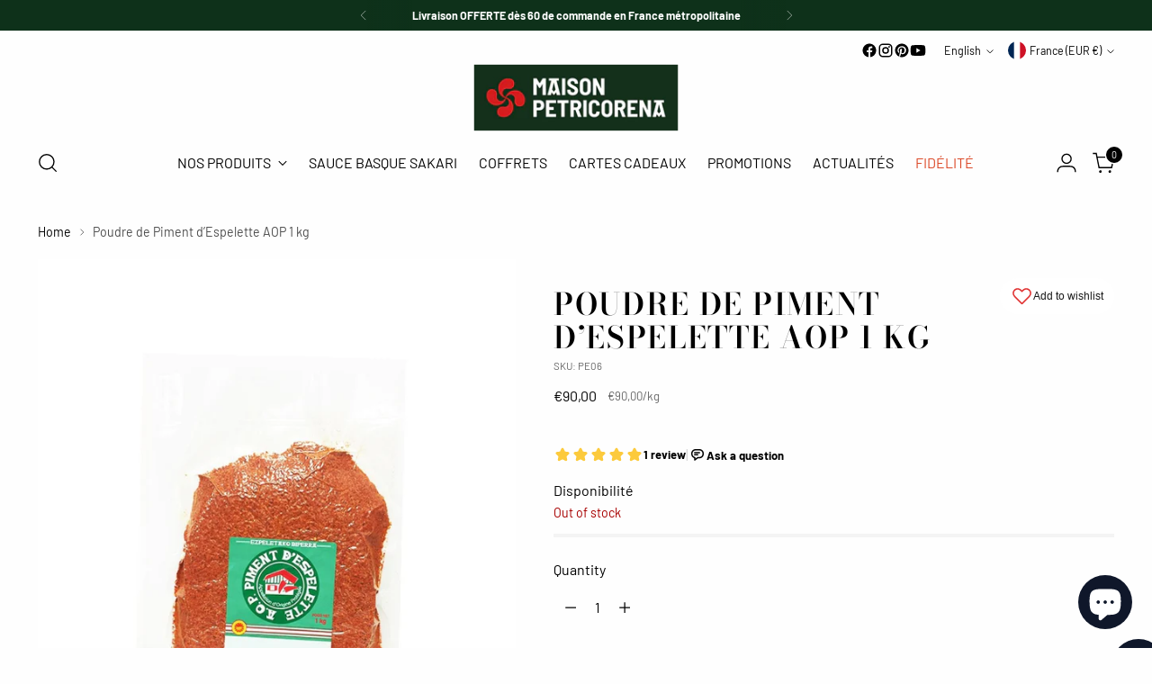

--- FILE ---
content_type: text/css
request_url: https://cdn.shopify.com/extensions/019be6cf-1c9f-78d5-95df-224497429ff0/discount-kit-432/assets/dk_product_volume.css
body_size: -448
content:
.dk-volume-table-wrapper * {
  font-family: inherit;
}

.dk-volume-table-wrapper {
  border: var(--dk-volume-border-width) solid rgb(var(--dk-volume-border-color));
  border-radius: var(--dk-volume-border-radius);
  overflow: hidden;
}

.dk-volume-table-wrapper .dk-selected-row td {
  background-color: rgba(var(--dk-volume-body-background-highlight), 0.2);
}

.dk-volume-table-wrapper table {
  border-collapse: collapse !important;
  width: 100%;
}

.dk-volume-table-wrapper th {
  background-color: rgb(var(--dk-volume-header-background-color));
  color: var(--dk-volume-header-font-color);
  padding: var(--dk-volume-table-cell-padding) !important;
  text-align: center !important;
}

.dk-volume-table-wrapper td {
  background-color: var(--dk-volume-body-background-color);
  border: var(--dk-volume-border-width) solid
    rgba(var(--dk-volume-border-color), 0.2) !important;
  color: var(--dk-volume-body-font-color);
  padding: var(--dk-volume-table-cell-padding) !important;
  text-align: center !important;
}

.dk-volume-table-wrapper thead th {
  border: none !important;
}

.dk-volume-table-wrapper tbody tr:last-child td {
  border-bottom: none !important;
}

.dk-volume-table-wrapper tbody tr td:first-child {
  border-left: none !important;
}

.dk-volume-table-wrapper tbody tr td:last-child {
  border-right: none !important;
}


--- FILE ---
content_type: text/javascript; charset=utf-8
request_url: https://petricorena.com/en/products/poudre-de-piment-d-espelette-aop1-kg.js
body_size: 636
content:
{"id":8258555838730,"title":"Poudre de Piment d’Espelette AOP 1 kg","handle":"poudre-de-piment-d-espelette-aop1-kg","description":"\u003cul data-mce-fragment=\"1\"\u003e\n\u003cli data-mce-fragment=\"1\"\u003e\n\u003cstrong data-mce-fragment=\"1\"\u003ePoudre\u003c\/strong\u003e\u003cspan data-mce-fragment=\"1\"\u003e \u003c\/span\u003ede \u003ca href=\"https:\/\/petricorena.com\/collections\/piment-espelette\" target=\"_blank\" title=\"piment espelette\" rel=\"noopener noreferrer\"\u003ePiment d’Espelette\u003c\/a\u003e AOP ( Appellation d'origine protégée )\u003c\/li\u003e\n\u003cli data-mce-fragment=\"1\"\u003e\n\u003cstrong data-mce-fragment=\"1\"\u003eS’utilise comme le poivre\u003c\/strong\u003e\u003cspan data-mce-fragment=\"1\"\u003e \u003c\/span\u003e(4 sur l’échelle de scoville)\u003c\/li\u003e\n\u003cli data-mce-fragment=\"1\"\u003eProduit dans une zone limitée avec le plus grand soin\u003c\/li\u003e\n\u003cli data-mce-fragment=\"1\"\u003eÀ conserver à l'abri de l'humidité et de la lumière\u003c\/li\u003e\n\u003cli data-mce-fragment=\"1\"\u003e\n\u003cstrong data-mce-fragment=\"1\"\u003eProduit naturel\u003c\/strong\u003e\u003cspan data-mce-fragment=\"1\"\u003e \u003c\/span\u003esans additifs\u003c\/li\u003e\n\u003c\/ul\u003e","published_at":"2023-06-22T12:21:54+02:00","created_at":"2023-06-22T12:21:54+02:00","vendor":"Maison Petricorena","type":"","tags":["Tous nos produits"],"price":9000,"price_min":9000,"price_max":9000,"available":false,"price_varies":false,"compare_at_price":null,"compare_at_price_min":0,"compare_at_price_max":0,"compare_at_price_varies":false,"variants":[{"id":44610331345162,"title":"Default Title","option1":"Default Title","option2":null,"option3":null,"sku":"PE06","requires_shipping":true,"taxable":true,"featured_image":null,"available":false,"name":"Poudre de Piment d’Espelette AOP 1 kg","public_title":null,"options":["Default Title"],"price":9000,"weight":1000,"compare_at_price":null,"inventory_management":"shopify","barcode":"","unit_price":9000,"unit_price_measurement":{"measured_type":"weight","quantity_value":"1.0","quantity_unit":"kg","reference_value":1,"reference_unit":"kg"},"requires_selling_plan":false,"selling_plan_allocations":[]}],"images":["\/\/cdn.shopify.com\/s\/files\/1\/0682\/6718\/0298\/files\/poudre-de-piments-d-espelette-aop_877f5c24-5c6a-4028-9303-fb2dbcc79e02.jpg?v=1687429317"],"featured_image":"\/\/cdn.shopify.com\/s\/files\/1\/0682\/6718\/0298\/files\/poudre-de-piments-d-espelette-aop_877f5c24-5c6a-4028-9303-fb2dbcc79e02.jpg?v=1687429317","options":[{"name":"Title","position":1,"values":["Default Title"]}],"url":"\/en\/products\/poudre-de-piment-d-espelette-aop1-kg","media":[{"alt":null,"id":36924374155530,"position":1,"preview_image":{"aspect_ratio":0.774,"height":1422,"width":1100,"src":"https:\/\/cdn.shopify.com\/s\/files\/1\/0682\/6718\/0298\/files\/poudre-de-piments-d-espelette-aop_877f5c24-5c6a-4028-9303-fb2dbcc79e02.jpg?v=1687429317"},"aspect_ratio":0.774,"height":1422,"media_type":"image","src":"https:\/\/cdn.shopify.com\/s\/files\/1\/0682\/6718\/0298\/files\/poudre-de-piments-d-espelette-aop_877f5c24-5c6a-4028-9303-fb2dbcc79e02.jpg?v=1687429317","width":1100}],"requires_selling_plan":false,"selling_plan_groups":[]}

--- FILE ---
content_type: text/javascript
request_url: https://petricorena.com/cdn/shop/t/48/assets/custom-events.js?v=49538533119062924531758187883
body_size: -364
content:
document.addEventListener("cart:item-added",function(evt){console.log("Item added to the cart"),console.log(evt.detail.product)}),document.addEventListener("cart:updated",function(evt){console.log("Cart updated"),console.log(evt.detail.cart)}),document.addEventListener("cart:error",function(evt){console.log("Cart error"),console.log(evt.detail.errorMessage)}),document.addEventListener("quick-cart:open",function(evt){console.log("Quick cart opened"),console.log(evt.detail.cart)}),document.addEventListener("quick-cart:close",function(){console.log("Quick cart closed")});function formatMeasurementDisplay(measurement){if(!measurement)return"";const{measured_type,quantity_value,quantity_unit}=measurement;return["weight","volume"].includes(measured_type)?`${Math.floor(quantity_value)} ${quantity_unit}`:""}function updateVariantNetSize(variant){const container=document.getElementById("variant-net-size");if(!container){console.warn("Container 'variant-net-size' introuvable");return}if(!variant){container.innerHTML="";return}const displayContent=formatMeasurementDisplay(variant.unit_price_measurement);container.innerHTML=displayContent}document.addEventListener("product:variant-change",function(evt){console.log("Product variant changed"),updateVariantNetSize(evt.detail.variant)}),document.addEventListener("product:quantity-update",function(evt){console.log("Product quantity updated"),console.log(evt.detail.quantity,evt.detail.variant)}),document.addEventListener("quickview:loaded",function(){console.log("Quickview loaded")});
//# sourceMappingURL=/cdn/shop/t/48/assets/custom-events.js.map?v=49538533119062924531758187883


--- FILE ---
content_type: text/javascript
request_url: https://cdn.shopify.com/extensions/019be6cf-1c9f-78d5-95df-224497429ff0/discount-kit-432/assets/dk_core.js
body_size: 5452
content:
// DiscountKit Core - GWP Business Logic
// ES6 Module - browser guarantees single execution even with multiple script tags
// Requires: window.discount_kit.config and window.discount_kit.gift_products (set by core_script.liquid)

// Safe sessionStorage wrapper (handles private browsing mode)
function safeSessionStorage(action, key, value) {
  try {
    if (action === 'get') {
      return sessionStorage.getItem(key)
    } else if (action === 'set') {
      sessionStorage.setItem(key, value)
    } else if (action === 'remove') {
      sessionStorage.removeItem(key)
    }
  } catch (e) {
    // Private browsing mode or storage disabled
    return null
  }
}

// Safe console.table wrapper (handles browsers without support)
function safeConsoleTable(data) {
  if (typeof console.table === 'function') {
    console.table(data)
  } else {
    // Fallback for browsers without console.table
    console.log(data)
  }
}

// Debug mode controlled by query parameter and persisted in sessionStorage
// ?dk_debug=true - Enable debug mode (persists)
// ?dk_debug=false - Disable debug mode (clears)
const urlParams = new URLSearchParams(window.location.search)
const debugParam = urlParams.get('dk_debug')

if (debugParam === 'true') {
  safeSessionStorage('set', 'dk_debug', 'true')
} else if (debugParam === 'false') {
  safeSessionStorage('remove', 'dk_debug')
}

const DEBUG = safeSessionStorage('get', 'dk_debug') === 'true'

function debug(...args) {
  if (DEBUG) {
    // Auto-prepend styled prefix if first arg is a string starting with [DiscountKit Core]
    if (
      typeof args[0] === 'string' &&
      args[0].startsWith('[DiscountKit Core]')
    ) {
      const message = args[0].replace('[DiscountKit Core] ', '')
      console.log(
        '%c[DiscountKit Core]%c ' + message,
        'font-weight: bold; color: #008060',
        'color: inherit',
        ...args.slice(1),
      )
    } else {
      console.log(...args)
    }
  }
}

function debugWarn(...args) {
  if (DEBUG) {
    // Auto-prepend styled prefix if first arg is a string starting with [DiscountKit Core]
    if (
      typeof args[0] === 'string' &&
      args[0].startsWith('[DiscountKit Core]')
    ) {
      const message = args[0].replace('[DiscountKit Core] ', '')
      console.warn(
        '%c[DiscountKit Core]%c ' + message,
        'font-weight: bold; color: #008060',
        'color: inherit',
        ...args.slice(1),
      )
    } else {
      console.warn(...args)
    }
  }
}

// Always log initialization status
console.log(
  '%c[DiscountKit Core]%c Script loaded',
  'font-weight: bold; color: #008060',
  'color: inherit',
  { debugMode: DEBUG },
)

class DiscountKit {
  get cart() {
    if (!this._cart) {
      return {}
    }

    return this._cart
  }

  set cart({ cart, collections, compare_at_prices }) {
    const newCart = {
      attributes: cart.attributes,
      currency: cart.currency,
      items: cart.items.map((item, index) => ({
        collections: collections[index],
        compareAtPrice: compare_at_prices[index],
        discounts: item.discounts,
        id: item.id,
        key: item.key,
        linePrice: item.original_line_price,
        price: item.original_price,
        productId: item.product_id,
        properties: item.properties,
        quantity: item.quantity,
        sellingPlanAllocation: item.selling_plan_allocation,
      })),
    }

    this._cart = newCart
  }

  get conversionRate() {
    return parseFloat(this.config.conversion_rate)
  }

  get discounts() {
    if (!this._discounts) {
      this._discounts = this.config.discounts || []
    }

    return this._discounts
  }

  get giftProducts() {
    if (!this._giftProducts) {
      this._giftProducts = (window.discount_kit.gift_products || []).map(
        (item) => {
          return {
            ...item.product,
            options_with_values: item.options_with_values,
          }
        },
      )
    }

    return this._giftProducts
  }

  constructor(shop, rate) {
    this.shop = shop
    this.config = window.discount_kit.config

    if (!this.config) {
      console.error('[DiscountKit Core] window.discount_kit.config not found')
      return
    }

    this.autoGift = this.config.auto_gift
    this.giftSelectorEnabled = this.config.gift_selector_enabled
    this.refresh = this.config.refresh_on_cart_change
    this.preventReaddRemovedGifts = this.config.prevent_readd_removed_gifts
    this.customCartUpdateEvent = this.config.custom_cart_update_event
    // Shops that should NOT have ?app=discount_kit parameter in cart API calls
    const excludedShops = ['697983-11.myshopify.com', 'checkout-ext-29293.myshopify.com']
    this.shouldAddAppParam = !excludedShops.includes(window.Shopify.shop)
    this.cart = {
      cart: this.config.cart,
      collections: this.config.collections,
      compare_at_prices: this.config.compare_at_prices,
    }
    this.rate = rate

    this._gwpDebounceTimer = null
    this._gwpInProgress = false
    this._gwpRequestBounced = false

    const cleanDiscounts = this.discounts.map((discount) => {
      return {
        config: discount.discountNode.config.value,
        discountId: discount.id,
        discountTitle: discount.discountTitle,
        discountType: discount.discountType,
        endsAt: discount.endsAt,
        startsAt: discount.startsAt,
      }
    })

    // Debug logging for initialization
    if (DEBUG) {
      console.group(
        '%c[DiscountKit Core] Initialization',
        'font-weight: bold; color: #008060',
      )

      // Count GWP discounts
      const gwpDiscounts = this.discounts.filter(
        (d) => d.discountType === 'GWP',
      )
      const hasGiftProducts =
        window.discount_kit.gift_products &&
        window.discount_kit.gift_products.length > 0

      // Overview table
      const customEventDisplay = this.customCartUpdateEvent
        ? (this.customCartUpdateEvent === 'discount_kit:cart_changed'
          ? '⚙️ Default (PUB_SUB)'
          : `✅ ${this.customCartUpdateEvent}`)
        : '❌ Not set'

      safeConsoleTable({
        'Total Discounts': this.discounts.length,
        'GWP Discounts': gwpDiscounts.length,
        'Gift Products Available': hasGiftProducts
          ? `✅ Yes (${window.discount_kit.gift_products.length})`
          : '❌ No',
        'Auto-Gift Enabled': this.autoGift ? '✅ Yes' : '❌ No',
        'Auto-Refresh on Change': this.refresh ? '✅ Yes' : '❌ No',
        'Custom Cart Event': customEventDisplay,
        'Cart API Param': this.shouldAddAppParam ? '✅ ?app=discount_kit' : '❌ Disabled',
      })

      // Analyze each GWP discount
      if (gwpDiscounts.length > 0) {
        gwpDiscounts.forEach((discount) => {
          const config = discount.discountNode.config.value
          console.group(`[DiscountKit Core] 📦 ${discount.discountTitle}`)

          // Build tier analysis data
          const tierData = config.tiers.map((tier, tierIndex) => {
            const getsRule = tier.gets.matchRule
            const targetQuantity = tier.gets.targetQuantity
            const selections =
              getsRule.type === 'productSelection'
                ? getsRule.selection
                : getsRule.include

            const isSingleSelection =
              selections.length === 1 && targetQuantity === 1

            let autoGiftable = '❌ No'
            let reason = `${selections.length} selections, qty: ${targetQuantity}`

            if (isSingleSelection) {
              if (getsRule.type === 'productSelection') {
                const selection = selections[0]
                const variantCount = selection.variants?.length || 0
                if (variantCount === 0 || variantCount === 1) {
                  autoGiftable = '✅ Yes'
                  reason = 'Single variant product'
                } else {
                  autoGiftable = '⚠️ Maybe'
                  reason = `${variantCount} variants`
                }
              } else {
                autoGiftable = '⚠️ Maybe'
                reason = 'Need to check variants'
              }
            }

            return {
              Tier: tierIndex,
              'Auto-Giftable': autoGiftable,
              Reason: reason,
              Buys: `${tier.buys.type === 'minimumQuantity' ? 'Qty' : 'Amt'} ≥ ${tier.buys.value}`,
              Gets: `${targetQuantity}x from ${selections.length} selection(s)`,
            }
          })

          safeConsoleTable(tierData)
          console.groupEnd()
        })
      }

      debug('[DiscountKit Core] ✓ Initialization complete')
      console.groupEnd()
    }

    document.dispatchEvent(
      new CustomEvent('discount_kit:ready', {
        detail: { discounts: cleanDiscounts },
      }),
    )

    // Listen for cart updates from dk_cart.js
    // dk_cart is now responsible for:
    // - Firing initial event on page load
    // - Detecting cart changes
    // - Deduplicating via cart signature
    // We just need to handle GWP when told to
    document.addEventListener('discount_kit:cart_updated', (e) => {
      this.cart = e.detail

      // Run GWP with debouncing to prevent concurrent operations
      if (!this._gwpInProgress) {
        this._gwpInProgress = true
        this.handleGWP()
      } else {
        this._gwpRequestBounced = true
      }

      clearTimeout(this._gwpDebounceTimer)
      this._gwpDebounceTimer = setTimeout(() => {
        this._gwpInProgress = false
        if (this._gwpRequestBounced) {
          this._gwpRequestBounced = false
          this.handleGWP()
        }
      }, 1000)
    })
  }

  notifyCartChanged() {
    // Check if a custom event is configured (not empty and not the default)
    const hasCustomEvent = this.customCartUpdateEvent &&
      this.customCartUpdateEvent !== 'discount_kit:cart_changed'

    // For excluded shops, skip PUB_SUB and only use custom event or rely on page refresh
    // If custom event is specified and refresh is disabled, fire custom event only
    if (!this.refresh && hasCustomEvent) {
      debug('[DiscountKit Core] 🔔 Firing custom event:', this.customCartUpdateEvent)
      document.dispatchEvent(new CustomEvent(this.customCartUpdateEvent, {
        detail: { source: 'discount-kit' }
      }))
      window.dispatchEvent(new CustomEvent(this.customCartUpdateEvent, {
        detail: { source: 'discount-kit' }
      }))
    } else if (
      this.shouldAddAppParam && // Only use PUB_SUB for non-excluded shops
      window.publish !== undefined &&
      typeof PUB_SUB_EVENTS !== 'undefined' &&
      PUB_SUB_EVENTS.cartUpdate
    ) {
      window.publish(PUB_SUB_EVENTS.cartUpdate, { source: 'discount-kit' })
    }

    document.dispatchEvent(new CustomEvent('discount_kit:cart_changed'))
  }

  // Gift with Purchase - Auto-Add Tracking

  buildCartUrl(endpoint) {
    const base = `${window.Shopify.routes.root}cart/${endpoint}.js`
    return this.shouldAddAppParam ? `${base}?app=discount_kit` : base
  }

  getAutoAddedGifts() {
    const stored = safeSessionStorage('get', 'dk_auto_added_gifts')
    return stored ? JSON.parse(stored) : {}
  }

  saveAutoAddedGifts(tracking) {
    safeSessionStorage('set', 'dk_auto_added_gifts', JSON.stringify(tracking))
  }

  hasBeenAutoAdded(variantId, discountTitle) {
    const tracking = this.getAutoAddedGifts()
    const key = `${variantId}:${discountTitle}`
    return !!tracking[key]
  }

  markAsAutoAdded(variantId, discountTitle) {
    const tracking = this.getAutoAddedGifts()
    const key = `${variantId}:${discountTitle}`
    tracking[key] = Date.now()
    this.saveAutoAddedGifts(tracking)
    debug('[DiscountKit Core] ✓ Marked as auto-added:', { variantId, discountTitle })
  }

  clearAutoAddedTracking(variantId, discountTitle) {
    const tracking = this.getAutoAddedGifts()
    const key = `${variantId}:${discountTitle}`
    if (tracking[key]) {
      delete tracking[key]
      this.saveAutoAddedGifts(tracking)
      debug('[DiscountKit Core] ✓ Cleared auto-add tracking:', { variantId, discountTitle })
    }
  }

  // Gift with Purchase

  async handleGWP() {
    debug('[DiscountKit Core] 🎁 Running handleGWP')

    const gwpDiscounts = this.discounts.filter((discount) => {
      return discount.discountType === 'GWP'
    })

    debug('[DiscountKit Core] Total GWP discounts configured:', gwpDiscounts.length)

    const remove = this.checkForGiftsToRemove(gwpDiscounts)

    const productsToAdd = gwpDiscounts.flatMap((discount) => {
      return this.determineProductsToAdd(discount, remove)
    })

    const add = this.generateAdds(productsToAdd)

    document.dispatchEvent(
      new CustomEvent('discount_kit:gift_adjustments', {
        detail: { add, remove },
      }),
    )

    const singleVariantAdds = add.filter((item) =>
      item.options.length === 1 &&
      item.options[0].variants.length === 1 &&
      item.options[0].variants[0].available,
    )

    if ((!this.autoGift && this.giftSelectorEnabled) || (this.giftSelectorEnabled && !(singleVariantAdds.length === add.length))) {
      window.dkOpenGiftSelector(add)
      return
    }

    if (this.autoGift) {
      const filteredAdds = singleVariantAdds.filter((item) => {
        // Skip gifts already auto-added this session (if setting enabled)
        if (this.preventReaddRemovedGifts) {
          const variantId = item.options[0].variants[0].id
          return !this.hasBeenAutoAdded(variantId, item.discountTitle)
        }
        return true
      })
        .map((item) => {
          return {
            id: item.options[0].variants[0].id,
            quantity: item.quantity,
            properties: {
              _dk_gift: item.discountTitle,
            },
          }
        })

      if (Object.keys(remove).length > 0 || filteredAdds.length > 0) {
        try {
          let hasNetChange = false

          // Remove gifts that lost their discounts
          if (Object.keys(remove).length > 0) {
            // Clear tracking BEFORE removing (if setting enabled)
            if (this.preventReaddRemovedGifts) {
              this.cart.items
                .filter((item) => !!item.properties['_dk_gift'])
                .forEach((item) => {
                  if (remove[item.key] !== undefined) {
                    this.clearAutoAddedTracking(item.id, item.properties['_dk_gift'])
                  }
                })
            }

            await this.updateCart(remove)
            hasNetChange = true
          }

          // Add new gifts (this will auto-remove any that don't get discounts)
          if (filteredAdds.length > 0) {
            const addedSuccessfully = await this.addToCart(filteredAdds)
            if (addedSuccessfully) {
              hasNetChange = true

              // Mark gifts as auto-added (if setting enabled)
              if (this.preventReaddRemovedGifts) {
                filteredAdds.forEach((gift) => {
                  this.markAsAutoAdded(gift.id, gift.properties._dk_gift)
                })
              }
            }
          }

          // Only refresh if there was a net change to the cart
          if (hasNetChange) {
            this.notifyCartChanged()
            document.dispatchEvent(new CustomEvent('discount_kit:refresh_cart'))

            if (this.refresh) {
              window.location.reload()
            }
          } else {
            debug(
              '[DiscountKit Core] ✋ No net cart change (added then removed broken gifts), skipping refresh',
            )
          }
        } catch (e) {
          console.error('[DiscountKit Core] Error handling GWP:', e)
        }
      }
    }
  }

  checkForGiftsToRemove(gwpDiscounts) {
    // Get active GWP discount titles
    const activeDiscountTitles = gwpDiscounts.map((d) => d.discountTitle)

    debug('[DiscountKit Core] 🔍 Checking for gifts to remove')
    debug('[DiscountKit Core] Active GWP discounts:', activeDiscountTitles)

    const giftsInCart = this.cart.items.filter((item) => !!item.properties['_dk_gift'])
    debug('[DiscountKit Core] Gifts in cart:', giftsInCart.map((item) => ({
      title: item.title,
      discount: item.properties['_dk_gift'],
      hasDiscounts: item.discounts.length > 0,
      price: item.price
    })))

    const productsToRemove = giftsInCart.filter((item) => {
      // Case 1: Gift has no discounts applied (prerequisites lost)
      const isZeroPriced = item.price === 0
      const hasNoDiscount = item.discounts.length === 0 && !isZeroPriced

      // Case 2: Gift's discount no longer exists in config (expired/deleted)
      const discountExpired = !activeDiscountTitles.includes(item.properties['_dk_gift'])

      if (hasNoDiscount) {
        debug('[DiscountKit Core] ❌ Removing (no discount applied):', item.title)
      }
      if (discountExpired) {
        debug('[DiscountKit Core] ❌ Removing (discount expired/deleted):', {
          title: item.title,
          discount: item.properties['_dk_gift'],
          activeDiscounts: activeDiscountTitles
        })
      }

      return hasNoDiscount || discountExpired
    })

    if (productsToRemove.length === 0) {
      debug('[DiscountKit Core] ✓ No gifts to remove')
    }

    return productsToRemove.reduce((acc, item) => {
      return {
        ...acc,
        [item.key]: 0,
      }
    }, {})
  }

  classifyCartItems(discountTitle, discountConfig, cartItems) {
    const giftProducts = []
    const prereqProducts = []

    cartItems.forEach((item, index) => {
      const hasDiscountApplied = item.discounts.some(
        (discount) => discount.title === discountTitle,
      )
      const isZeroPricedGift =
        item.price === 0 && item.properties['_dk_gift'] === discountTitle
      if (hasDiscountApplied || isZeroPricedGift) {
        giftProducts.push(item)
      } else {
        let matchesPrereq = false

        if (
          discountConfig.matchRule.purchaseType === 'subscription' &&
          !item.sellingPlanAllocation
        ) {
          return
        } else if (
          discountConfig.matchRule.purchaseType === 'oneTime' &&
          item.sellingPlanAllocation
        ) {
          return
        }

        if (
          discountConfig.matchRule.excludeSale &&
          item.compareAtPrice !== null
        ) {
          return
        }

        if (discountConfig.matchRule.all) {
          matchesPrereq = true
        } else if (discountConfig.matchRule.type === 'productSelection') {
          matchesPrereq = discountConfig.matchRule.selection.some(
            (selection) =>
              `${selection.id}` === `${item.productId}` &&
              (selection.variants === null ||
                selection.variants.length === 0 ||
                selection.variants?.some(
                  (variant) => `${variant.id}` === `${item.id}`,
                )),
          )
        } else if (discountConfig.matchRule.type === 'product') {
          matchesPrereq = discountConfig.matchRule.include.includes(
            `${item.productId}`,
          )
        } else {
          matchesPrereq = discountConfig.matchRule.include.some((id) =>
            item.collections.some(
              (collection) => `${collection.id}` === `${id}`,
            ),
          )
        }

        if (matchesPrereq) {
          prereqProducts.push(item)
        }
      }
    })

    return { giftProducts, prereqProducts }
  }

  determineProductsToAdd(discount, giftLinesToRemove) {
    const discountTitle = discount.discountTitle
    const discountConfig = discount.discountNode.config.value
    const prereqType = discountConfig.tiers[0].buys.type
    const conversionRate = discountConfig.currencyCode ? 1 : this.conversionRate

    const adjustedCartItems = this.cart.items.filter((item) => {
      return !Object.keys(giftLinesToRemove).some((giftLine) => {
        return item.key === giftLine
      })
    })

    let { giftProducts, prereqProducts } = this.classifyCartItems(
      discountTitle,
      discountConfig,
      adjustedCartItems,
    )

    let prereqTotal = prereqProducts.reduce((acc, product) => {
      return prereqType === 'minimumQuantity'
        ? acc + product.quantity
        : acc + product.linePrice
    }, 0)

    const highestPossibleTier = discountConfig.tiers.findLastIndex((tier) => {
      return prereqType === 'minimumQuantity'
        ? prereqTotal >= tier.buys.value
        : prereqTotal >= tier.buys.value * conversionRate
    })

    if (highestPossibleTier < 0) {
      return []
    }

    return discountConfig.tiers.flatMap((tier, index) => {
      if (index <= highestPossibleTier) {
        const tierSelectionType = tier.gets.matchRule.type
        const validProducts =
          tier.gets.matchRule.type === 'productSelection'
            ? tier.gets.matchRule.selection
            : tier.gets.matchRule.include

        const giftsRequired = tier.gets.targetQuantity
        let giftsInCart = 0

        while (giftsInCart < giftsRequired) {
          const matchedGiftIndex = giftProducts.findIndex((product) => {
            return tierSelectionType === 'productSelection'
              ? validProducts.some(
                (selection) =>
                  `${selection.id}` === `${product.productId}` &&
                  (selection.variants === null ||
                    selection.variants.length === 0 ||
                    selection.variants?.some(
                      (variant) => `${variant.id}` === `${product.id}`,
                    )),
              )
              : validProducts.includes(`${product.productId}`)
          })

          if (matchedGiftIndex < 0) {
            break
          }

          const matchedGift = giftProducts.splice(matchedGiftIndex, 1)[0]

          const giftsNeeded = giftsRequired - giftsInCart

          if (matchedGift.quantity >= giftsNeeded) {
            giftsInCart += giftsNeeded

            if (matchedGift.quantity > giftsNeeded) {
              giftProducts.splice(matchedGiftIndex, 0, {
                ...matchedGift,
                quantity: matchedGift.quantity - giftsNeeded,
              })
            }
          } else {
            giftsInCart += matchedGift.quantity
          }
        }

        if (giftsInCart < giftsRequired) {
          return [
            {
              discountId: discount.id,
              discountTitle,
              tier: index,
              quantityRequired: giftsRequired - giftsInCart,
            },
          ]
        } else {
          return []
        }
      } else {
        return []
      }
    })
  }

  generateAdds(productsToAdd) {
    return productsToAdd.flatMap((product) => {
      const matchingDiscount = this.discounts.find(
        (discount) => discount.id === product.discountId,
      )
      const config = matchingDiscount.discountNode.config.value
      const selections = config.tiers[product.tier].gets.matchRule.selection

      const options = selections.flatMap((selection) => {
        const matchingProduct = this.giftProducts.find(
          (product) => `${product.id}` === `${selection.id}`,
        )

        if (!matchingProduct) {
          return []
        }

        return [
          {
            id: matchingProduct.id,
            image: matchingProduct.featured_image,
            options: matchingProduct.options_with_values,
            priceRange: {
              min: matchingProduct.price_min / 100,
              max: matchingProduct.price_max / 100,
            },
            title: matchingProduct.title,
            variants:
              selection.variants === null || selection.variants.length === 0
                ? matchingProduct.variants.map((variant) => ({
                  available: variant.available,
                  id: variant.id,
                  image: variant.featured_image?.src || null,
                  options: variant.options,
                  price: variant.price,
                  title: variant.title,
                }))
                : matchingProduct.variants.flatMap((variant) => {
                  return selection.variants.some(
                    (selectedVariant) =>
                      `${selectedVariant.id}` === `${variant.id}`,
                  )
                    ? [
                      {
                        available: variant.available,
                        id: variant.id,
                        title: variant.title,
                        image: variant.featured_image?.src || null,
                        options: variant.options,
                        price: variant.price,
                      },
                    ]
                    : []
                }),
          },
        ]
      })

      // If all variants are unavailable, don't add this gift
      if (
        options.every((option) => option.variants.every((v) => !v.available))
      ) {
        return []
      }

      return [
        {
          discountId: product.discountId,
          discountTitle: product.discountTitle,
          discountTier: product.tier,
          quantity: product.quantityRequired,
          options,
        },
      ]
    })
  }

  async addToCart(adds) {
    const addResponse = await fetch(
      this.buildCartUrl('add'),
      {
        method: 'POST',
        headers: {
          'Content-Type': 'application/json',
        },
        body: JSON.stringify({
          items: adds,
        }),
      },
    )

    if (addResponse.status >= 400 && addResponse.status < 600) {
      throw new Error('Failed to add products')
    }

    const json = await addResponse.json()

    if (!json.items) {
      throw new Error('Failed to add products')
    }

    // Check which gifts didn't get discounts (broken config)
    // Zero-priced gifts won't receive discounts from Shopify (nothing to discount)
    // so we exclude them from this check to allow $0 gifts to be added
    const giftsWithoutDiscounts = json.items.filter((item) => {
      const hasExpectedDiscount = item.discounts.some(
        (discount) => discount.title === item.properties._dk_gift,
      )
      const isZeroPriced = item.price === 0
      // Only flag as broken if it has no discount AND is not zero-priced
      return !hasExpectedDiscount && !isZeroPriced
    })

    // Immediately remove gifts that didn't get discounts
    // This prevents leaving full-price items in cart
    if (giftsWithoutDiscounts.length > 0) {
      if (DEBUG) {
        console.group(
          '%c[DiscountKit Core] ⚠️ Broken GWP Config Detected',
          'color: #ffa500; font-weight: bold',
        )
        console.warn(
          '%c[DiscountKit Core]%c The following gifts did not receive discounts and will be removed:',
          'font-weight: bold; color: #008060',
          'color: inherit',
        )
        safeConsoleTable(
          giftsWithoutDiscounts.map((item) => ({
            Gift: item.properties._dk_gift,
            Product: item.title || item.product_title,
            Price: `${item.price / 100} ${this.cart.currency}`,
          })),
        )
        console.groupEnd()
      }

      const updates = giftsWithoutDiscounts.reduce((acc, item) => {
        acc[item.key] = 0
        return acc
      }, {})

      await this.updateCart(updates)
    }

    // Return whether we actually added anything (net change)
    return json.items.length - giftsWithoutDiscounts.length > 0
  }

  async updateCart(updates, attributes = {}) {
    return await fetch(
      this.buildCartUrl('update'),
      {
        method: 'POST',
        headers: {
          'Content-Type': 'application/json',
        },
        body: JSON.stringify({
          updates: updates,
          attributes: attributes,
        }),
      },
    ).then((res) => {
      if (res.status >= 400 && res.status < 600) {
        throw new Error('Failed to update cart')
      }

      return res.json()
    })
  }
}

// Export class and create singleton instance
window.discount_kit.DiscountKit = DiscountKit
window.discount_kit.core = new DiscountKit(
  window.Shopify.shop,
  window.Shopify.currency.rate,
)


--- FILE ---
content_type: image/svg+xml
request_url: https://petricorena.com/cdn/shop/files/card-shield.svg?v=1746623910&width=320
body_size: -768
content:
<svg color="#000000" xmlns="http://www.w3.org/2000/svg" fill="none" stroke-width="2" viewBox="0 0 24 24" height="24px" width="24px"><path stroke-linejoin="round" stroke-linecap="round" stroke-width="2" stroke="#000000" d="M22 9V7C22 5.89543 21.1046 5 20 5H4C2.89543 5 2 5.89543 2 7V17C2 18.1046 2.89543 19 4 19H12M22 9H6M22 9V11"></path><path stroke-linejoin="round" stroke-linecap="round" stroke-width="2" stroke="#000000" d="M18.9923 14.125L21.5477 14.774C21.8137 14.8416 22.0013 15.0833 21.9931 15.3576C21.8214 21.1159 18.5 22 18.5 22C18.5 22 15.1786 21.1159 15.0069 15.3576C14.9987 15.0833 15.1863 14.8416 15.4523 14.774L18.0077 14.125C18.3308 14.043 18.6692 14.043 18.9923 14.125Z"></path></svg>

--- FILE ---
content_type: image/svg+xml
request_url: https://petricorena.com/cdn/shop/files/delivery-truck.svg?v=1746623911&width=320
body_size: -338
content:
<svg color="#000000" xmlns="http://www.w3.org/2000/svg" fill="none" viewBox="0 0 24 24" stroke-width="2" height="24px" width="24px"><path stroke-linejoin="round" stroke-linecap="round" stroke-miterlimit="1.5" stroke-width="2" stroke="#000000" d="M8 19C9.10457 19 10 18.1046 10 17C10 15.8954 9.10457 15 8 15C6.89543 15 6 15.8954 6 17C6 18.1046 6.89543 19 8 19Z"></path><path stroke-linejoin="round" stroke-linecap="round" stroke-miterlimit="1.5" stroke-width="2" stroke="#000000" d="M18 19C19.1046 19 20 18.1046 20 17C20 15.8954 19.1046 15 18 15C16.8954 15 16 15.8954 16 17C16 18.1046 16.8954 19 18 19Z"></path><path stroke-linecap="round" stroke-width="2" stroke="#000000" d="M10.05 17H15V6.6C15 6.26863 14.7314 6 14.4 6H1"></path><path stroke-linecap="round" stroke-width="2" stroke="#000000" d="M5.65 17H3.6C3.26863 17 3 16.7314 3 16.4V11.5"></path><path stroke-linejoin="round" stroke-linecap="round" stroke-width="2" stroke="#000000" d="M2 9L6 9"></path><path stroke-linecap="round" stroke-width="2" stroke="#000000" d="M15 9H20.6101C20.8472 9 21.0621 9.13964 21.1584 9.35632L22.9483 13.3836C22.9824 13.4604 23 13.5434 23 13.6273V16.4C23 16.7314 22.7314 17 22.4 17H20.5"></path><path stroke-linecap="round" stroke-width="2" stroke="#000000" d="M15 17H16"></path></svg>